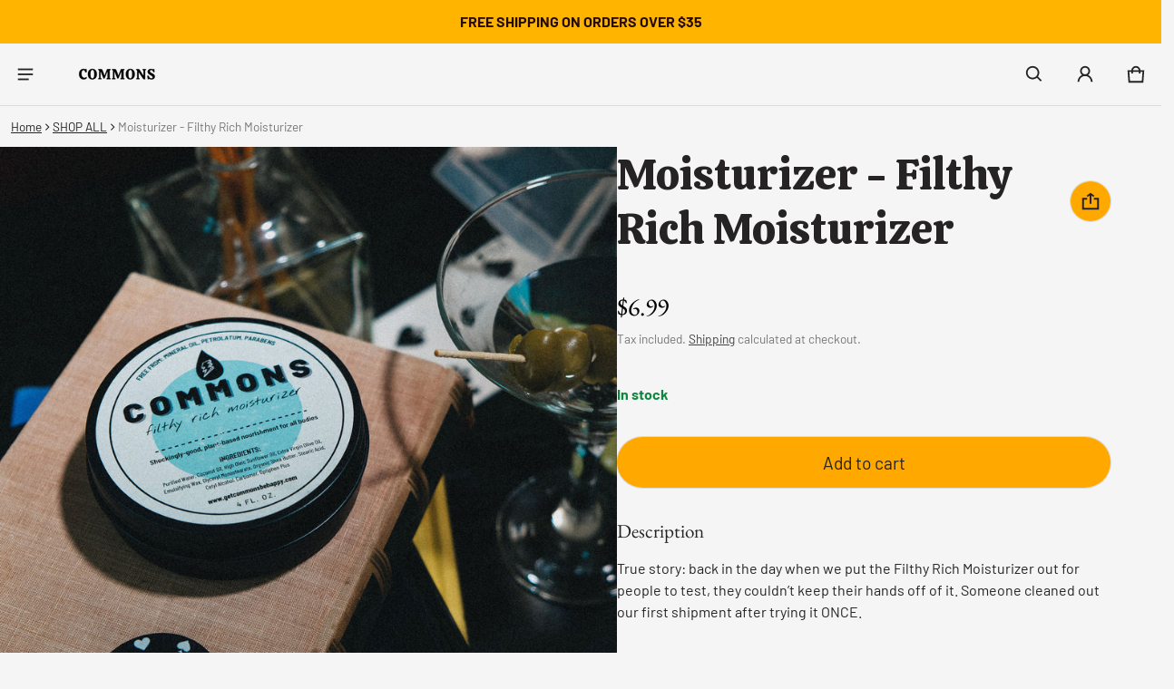

--- FILE ---
content_type: text/css
request_url: https://getcommonsbehappy.com/cdn/shop/t/17/assets/animation.css?v=135494499425988739011765666333
body_size: 688
content:
@keyframes scroll{0%{transform:translate(0)}to{transform:translate(-100%)}}.marquee__items--animate{-webkit-animation:scroll var(--marquee-duration) linear infinite;animation:scroll var(--marquee-duration) linear infinite}.marquee--animation-pause .marquee__items--animate{animation-play-state:paused}.popup[open=true] .js-animate{transform:translateZ(0);opacity:1}.sht-spinner{animation:spinner 1s linear infinite}@keyframes spinner{0%{transform:rotate(0)}to{transform:rotate(360deg)}}@keyframes cartCount{0%{transform:scale(1)}50%{transform:scale(1.3)}to{transform:scale(1)}}@keyframes cartCountNumber{0%{transform:scale(1);opacity:1}50%{transform:scale(0);opacity:0}to{transform:scale(1);opacity:1}}@keyframes fadeUp{0%{transform:translateY(32px)}to{transform:translateY(0)}}.js-language-switcher-language-list,.js-country-switcher-country-list{opacity:0;transition:all .3s ease-out;pointer-events:none}.js-language-switcher-language-list.is-open,.js-country-switcher-country-list.is-open{opacity:1;pointer-events:auto}.accordion__header:hover{color:rgb(var(--color-btn-bg-rgb))}.input--variant:focus-visible+label{display:block;box-shadow:0 0 0 2px var(--color-page-bg),0 0 0 5px rgb(var(--color-btn-bg-rgb))}.pickup__availability-info button:hover{color:inherit}.featured-product-details .product__title h2:hover{color:rgba(var(--color-btn-bg-rgb))}.footer__nav__link:hover{text-decoration:underline;text-underline-offset:2px;text-decoration-thickness:2px}.text-block a:hover,.rte a:hover{color:rgb(var(--color-btn-bg-rgb));text-decoration-thickness:2px}.shopify-challenge__container .shopify-challenge__button:hover,.btn-primary:hover,.btn-primary:active{box-shadow:0 0 0 3px rgba(var(--color-btn-bg-rgb),.16);opacity:.8}.btn-secondary:hover,.btn-secondary:active{box-shadow:0 0 0 1px rgb(var(--color-btn-bg-rgb)),0 0 0 3px rgba(var(--color-btn-bg-rgb),.12);opacity:.8}.btn-link:hover,.btn-link:active{color:rgba(var(--color-btn-bg-rgb),.7)}.btn-icon.btn-link:hover,.btn-icon.btn-link:active{background:rgba(var(--color-btn-bg-rgb),.04)}.btn:focus-visible{box-shadow:0 0 0 1px rgba(var(--color-btn-bg-rgb),var(--alpha, .08)),0 0 0 3px #fff,0 0 0 6px rgb(var(--color-btn-bg-rgb));filter:drop-shadow(0 0 4px rgba(var(--color-btn-bg-rgb),.6));outline:0}.btn-secondary:focus-visible{--alpha: .16}.btn-rounded,.btn-link:focus-visible{border-radius:0}.field__checkbox:checked+svg{background:rgb(var(--color-btn-bg-rgb))}.field__checkbox:checked+svg path{transform:scale(1)}.field--animation select,.field--animation textarea,.field--animation input{outline:none;background:transparent;display:block;width:100%}.field--animation:after{content:"";position:absolute;left:0;bottom:-1px;width:100%;height:2px;background:rgb(var(--color-btn-bg-rgb));transform:scaleX(0);transform-origin:right;transition:transform .3s ease-out;will-change:transform;--webkit-will-change: transform;--moz-will-change: transform;--ms-will-change: transform;--o-will-change: transform}.field--animation:hover:after,.field--animation:focus-within:after{transform:scaleX(1);transform-origin:left}.tag:focus,.tag:focus-visible,.tag:hover{background:rgba(var(--color-btn-bg-rgb),.02);border-color:rgba(var(--color-btn-bg-rgb),.2)}.tag:active{background:rgba(var(--color-btn-bg-rgb),.06);border-color:rgba(var(--color-btn-bg-rgb),.2)}.tab__link:hover{color:rgba(var(--color-btn-bg-rgb))}.skip-to-content:focus{width:auto!important;height:auto!important;visibility:visible;opacity:1;z-index:999999;inset-block-start:10px;inset-inline-start:10px;clip:auto!important;padding:10px 20px!important;-webkit-clip-path:none!important;clip-path:none!important;border-radius:0}.has-tooltip:hover .tooltip{visibility:visible;opacity:1}.media-hover-zoomed:hover .media,.card__media:hover .media{transform:scale(1.05);transition:all .6s ease}.vs__item.btn-active,.vs__item:hover,.vs__item:focus-visible{transition:all ease .3s;box-shadow:inset 0 0 0 1px var(--color-divider),0 0 0 1px var(--color-page-bg),0 0 0 2px var(--color-main-accent-bg);outline:none}.card--2-images .product__image-first .media{opacity:1;transform:scale(1);transition:all .6s ease}.card--2-images .product__image-second .media{opacity:0;transform:scale(1);transition:all .6s ease}.card--2-images .card__media:hover .product__image-first .media{opacity:0;transform:scale(1)}.card--2-images .card__media:hover .product__image-second .media{opacity:1;transform:scale(1.01)}.color_variant-list li:hover{background:rgba(var(--color-normal-text-rgb),.02)}.localization-list li:hover{background:rgba(var(--color-normal-text-rgb),.05)}.header--transparent .menu__link-lv1:hover{color:rgb(var(--color-btn-bg-rgb))}.header-menu--open:after,.header--transparent:hover:after{display:none}.btn-custom:hover{background:linear-gradient(0deg,#00000014 0% 100%),var(--secondary_button_background_gradient);border:none;box-shadow:none}
/*# sourceMappingURL=/cdn/shop/t/17/assets/animation.css.map?v=135494499425988739011765666333 */
